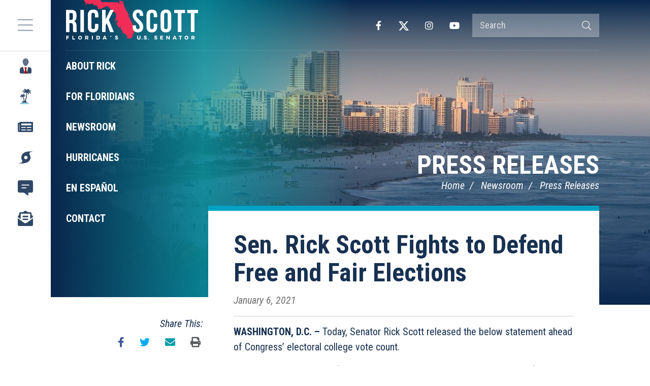

--- FILE ---
content_type: text/html; charset=UTF-8
request_url: https://www.rickscott.senate.gov/2021/1/sen-rick-scott-fights-defend-free-and-fair-elections
body_size: 5280
content:
<!DOCTYPE html>
<html class="no-js" lang="en">
<head>
    <meta http-equiv="X-UA-Compatible" content="IE=edge" />
    <link rel="icon" href="https://www.rickscott.senate.gov/themes/rickscott/assets/img/favicon.ico" type="image/x-icon" />
	<title>Sen. Rick Scott Fights to Defend Free and Fair Elections - U.S. Senator Rick Sco...</title>
<meta name="viewport" content="width=device-width, initial-scale=1">
<link rel="canonical" href="https://www.rickscott.senate.gov/2021/1/sen-rick-scott-fights-defend-free-and-fair-elections">
<meta name="node-type" content="post">
<meta name="type" content="press-releases">
<meta name="posttype" content="press-releases">
<meta name="datewritten" content="2021-01-06T00:00:00">
<meta name="labels" content="general">
<meta property="article:published_time" content="2021-01-06T00:00:00-05:00">
<meta property="article:modified_time" content="2021-01-06T12:01:42-05:00">
<meta property="article:section" content="Press Releases">
<meta property="article:author" content>
<meta property="og:type" content="article">
<meta property="og:image" content="https://www.rickscott.senate.gov/themes/rickscott/assets/img/social/default.jpg">
<meta property="og:title" content="Sen. Rick Scott Fights to Defend Free and Fair Elections">
<meta property="og:site_name" content="U.S. Senator Rick Scott">
<meta name="twitter:card" content="summary">
<meta name="twitter:title" content="Sen. Rick Scott Fights to Defend Free and Fair Elections">
<meta name="twitter:image" content="https://www.rickscott.senate.gov/themes/rickscott/assets/img/social/default.jpg">

    <link media="all" type="text/css" rel="stylesheet" href="https://fonts.googleapis.com/css2?family=Roboto+Condensed:ital,wght@0,300;0,400;0,700;1,300;1,400;1,700&amp;display=swap"><link media="all" type="text/css" rel="stylesheet" integrity="sha384-rqn26AG5Pj86AF4SO72RK5fyefcQ/x32DNQfChxWvbXIyXFePlEktwD18fEz+kQU" crossorigin="anonymous" href="https://pro.fontawesome.com/releases/v5.15.4/css/all.css"><link media="all" type="text/css" rel="stylesheet" href="https://www.rickscott.senate.gov/themes/rickscott/assets/compiled/theme.css?id=83cdd19efebe6155353f">
    <script src="https://assets.adobedtm.com/566dc2d26e4f/f8d2f26c1eac/launch-3a705652822d.min.js" async></script>
</head>


<body class="section-newsroom page-press-releases">

    <a class="anchor" name="top"></a>
    	<div id="site">
		

<div id="wrapper" class="copy-default">
    <header id="site-header" class="hidden-print">
        <a href="#skip-to-content" class="skip-to">Skip to content</a>
<div id="header">
    <input href="#" id="header-nav-checkbox" type="checkbox" aria-label="Menu" aria-controls="navigation" />
    <div id="masthead">
        <a href="https://www.rickscott.senate.gov" class="brand">
            <div class="title">U.S. Senator Rick Scott</div>
                    </a>
    </div>

            <div class="header-nav-button">
            <label href="#" for="header-nav-checkbox" aria-label="Menu" aria-controls="navigation"><i class="fal fa-bars" title="Menu"></i><span class="sr-only"> Menu</span></label>
        </div>
        <a href="#skip-navigation" class="skip-to">Skip navigation</a>
        <div class="nav-section">
            <div id="header-nav">
                <div class="header-nav">
    <div class="menu-panel menu-panel-level-0">
                    <div class="menu-item odd first nav-icon-about menu-page-about-rick  dropdown">
                <div class="menu-link menu-toggle">
                    <a href="https://www.rickscott.senate.gov/about-rick" title="About Rick"><span>About Rick</span></a>
                                            <button class="collapsed" data-toggle="collapse" data-target="#menu-0-0"><i class="fal" title="Toggle Submenu"></i><span class="sr-only"> Toggle Submenu</span></button>
                                    </div>
                                                        <div id="menu-0-0" class="collapse" aria-expanded="false">
                        <div class="menu-panel menu-panel-level-1">
                                                            <div class="menu-item menu-page-biography">
                                    <div class="menu-link">
                                        <a href="https://www.rickscott.senate.gov/biography"><span>Biography</span></a>
                                    </div>
                                </div>
                                                            <div class="menu-item menu-page-committee-assignments">
                                    <div class="menu-link">
                                        <a href="https://www.rickscott.senate.gov/committee-assignments"><span>Committee Assignments</span></a>
                                    </div>
                                </div>
                                                    </div>
                    </div>
                                                </div>
                    <div class="menu-item even menu-page-for-floridians  dropdown">
                <div class="menu-link menu-toggle">
                    <a href="https://www.rickscott.senate.gov/for-floridians" title="For Floridians"><span>For Floridians</span></a>
                                            <button class="collapsed" data-toggle="collapse" data-target="#menu-0-1"><i class="fal" title="Toggle Submenu"></i><span class="sr-only"> Toggle Submenu</span></button>
                                    </div>
                                                        <div id="menu-0-1" class="collapse" aria-expanded="false">
                        <div class="menu-panel menu-panel-level-1">
                                                            <div class="menu-item menu-page-academy-nominations">
                                    <div class="menu-link">
                                        <a href="https://www.rickscott.senate.gov/services/academy-nominations"><span>Academy Nominations</span></a>
                                    </div>
                                </div>
                                                            <div class="menu-item menu-page-flag-requests">
                                    <div class="menu-link">
                                        <a href="https://www.rickscott.senate.gov/services/flag-requests"><span>Flag Requests</span></a>
                                    </div>
                                </div>
                                                            <div class="menu-item menu-page-grant-requests">
                                    <div class="menu-link">
                                        <a href="https://www.rickscott.senate.gov/services/grant-requests"><span>Grant Requests</span></a>
                                    </div>
                                </div>
                                                            <div class="menu-item menu-page-casework">
                                    <div class="menu-link">
                                        <a href="https://www.rickscott.senate.gov/contact/casework"><span>Help with a Federal Agency</span></a>
                                    </div>
                                </div>
                                                            <div class="menu-item menu-page-internships">
                                    <div class="menu-link">
                                        <a href="https://www.rickscott.senate.gov/services/internships"><span>Internships</span></a>
                                    </div>
                                </div>
                                                            <div class="menu-item menu-page-scheduling-requests">
                                    <div class="menu-link">
                                        <a href="https://www.rickscott.senate.gov/contact/scheduling-requests"><span>Scheduling Requests</span></a>
                                    </div>
                                </div>
                                                            <div class="menu-item menu-page-student-resources">
                                    <div class="menu-link menu-toggle">
                                        <a href="https://www.rickscott.senate.gov/services/student-resources"><span>Student Resources</span></a>
                                    </div>
                                </div>
                                                            <div class="menu-item menu-page-tour-requests">
                                    <div class="menu-link">
                                        <a href="https://www.rickscott.senate.gov/services/tour-requests"><span>Tour Requests</span></a>
                                    </div>
                                </div>
                                                            <div class="menu-item menu-page-for-veterans">
                                    <div class="menu-link">
                                        <a href="https://www.rickscott.senate.gov/services/for-veterans"><span>Veterans&#039; Resources</span></a>
                                    </div>
                                </div>
                                                            <div class="menu-item menu-page-share-your-opinion">
                                    <div class="menu-link">
                                        <a href="https://www.rickscott.senate.gov/contact/share-your-opinion"><span>Share Your Opinion</span></a>
                                    </div>
                                </div>
                                                            <div class="menu-item menu-page-office-locations">
                                    <div class="menu-link">
                                        <a href="https://www.rickscott.senate.gov/contact/office-locations"><span>Office Locations</span></a>
                                    </div>
                                </div>
                                                            <div class="menu-item menu-page-greetings-commendations">
                                    <div class="menu-link">
                                        <a href="https://www.rickscott.senate.gov/services/greetings-commendations"><span>Greetings/Commendations</span></a>
                                    </div>
                                </div>
                                                            <div class="menu-item menu-page-hurricane-preparedness-resources-redirect">
                                    <div class="menu-link">
                                        <a href="https://www.rickscott.senate.gov/services/hurricane-preparedness-resources-redirect"><span>Hurricane Preparedness Resources</span></a>
                                    </div>
                                </div>
                                                            <div class="menu-item menu-page-fighting-for-floridians">
                                    <div class="menu-link menu-toggle">
                                        <a href="https://www.rickscott.senate.gov/services/fighting-for-floridians"><span>Fighting For Floridians</span></a>
                                    </div>
                                </div>
                                                            <div class="menu-item menu-page-venezuela">
                                    <div class="menu-link">
                                        <a href="https://www.rickscott.senate.gov/venezuela"><span>Fighting for Freedom and Democracy in Venezuela</span></a>
                                    </div>
                                </div>
                                                            <div class="menu-item menu-page-senate-aging-updates">
                                    <div class="menu-link">
                                        <a href="https://www.aging.senate.gov/" target="_blank"><span>Senate Aging Updates</span></a>
                                    </div>
                                </div>
                                                    </div>
                    </div>
                                                </div>
                    <div class="menu-item odd menu-page-newsroom  dropdown">
                <div class="menu-link menu-toggle">
                    <a href="https://www.rickscott.senate.gov/newsroom" title="Newsroom"><span>Newsroom</span></a>
                                            <button class="collapsed" data-toggle="collapse" data-target="#menu-0-2"><i class="fal" title="Toggle Submenu"></i><span class="sr-only"> Toggle Submenu</span></button>
                                    </div>
                                                        <div id="menu-0-2" class="collapse" aria-expanded="false">
                        <div class="menu-panel menu-panel-level-1">
                                                            <div class="menu-item menu-page-press-releases">
                                    <div class="menu-link">
                                        <a href="https://www.rickscott.senate.gov/press-releases"><span>Press Releases</span></a>
                                    </div>
                                </div>
                                                            <div class="menu-item menu-page-washington-waste-wednesday">
                                    <div class="menu-link">
                                        <a href="https://www.rickscott.senate.gov/washington-waste-wednesday"><span>Washington Waste Wednesday</span></a>
                                    </div>
                                </div>
                                                            <div class="menu-item menu-page-op-eds">
                                    <div class="menu-link">
                                        <a href="https://www.rickscott.senate.gov/op-eds"><span>Op-Eds</span></a>
                                    </div>
                                </div>
                                                            <div class="menu-item menu-page-newsletter">
                                    <div class="menu-link">
                                        <a href="https://www.rickscott.senate.gov/newsletter"><span>Newsletter</span></a>
                                    </div>
                                </div>
                                                            <div class="menu-item menu-page-economic-snapshot">
                                    <div class="menu-link">
                                        <a href="https://www.rickscott.senate.gov/economic-snapshot"><span>Economic Snapshot</span></a>
                                    </div>
                                </div>
                                                    </div>
                    </div>
                                                </div>
                    <div class="menu-item even menu-page-hurricanes  dropdown">
                <div class="menu-link menu-toggle">
                    <a href="https://www.rickscott.senate.gov/hurricanes" title="Hurricanes"><span>Hurricanes</span></a>
                                            <button class="collapsed" data-toggle="collapse" data-target="#menu-0-3"><i class="fal" title="Toggle Submenu"></i><span class="sr-only"> Toggle Submenu</span></button>
                                    </div>
                                                        <div id="menu-0-3" class="collapse" aria-expanded="false">
                        <div class="menu-panel menu-panel-level-1">
                                                            <div class="menu-item menu-page-hurricane-preparedness">
                                    <div class="menu-link">
                                        <a href="https://www.rickscott.senate.gov/hurricane-preparedness"><span>Hurricane Preparedness</span></a>
                                    </div>
                                </div>
                                                            <div class="menu-item menu-page-hurricane-season-resources">
                                    <div class="menu-link">
                                        <a href="https://www.rickscott.senate.gov/hurricane-season-resources"><span>Hurricane Season Resources</span></a>
                                    </div>
                                </div>
                                                    </div>
                    </div>
                                                </div>
                    <div class="menu-item odd menu-page-en-espanol  dropdown">
                <div class="menu-link menu-toggle">
                    <a href="https://www.rickscott.senate.gov/en-espanol" title="En Español"><span>En Español</span></a>
                                            <button class="collapsed" data-toggle="collapse" data-target="#menu-0-4"><i class="fal" title="Toggle Submenu"></i><span class="sr-only"> Toggle Submenu</span></button>
                                    </div>
                                                        <div id="menu-0-4" class="collapse" aria-expanded="false">
                        <div class="menu-panel menu-panel-level-1">
                                                            <div class="menu-item menu-page-acerca-de-rick">
                                    <div class="menu-link">
                                        <a href="https://www.rickscott.senate.gov/acerca-de-rick"><span>Acerca de Rick</span></a>
                                    </div>
                                </div>
                                                            <div class="menu-item menu-page-contacte-a-rick">
                                    <div class="menu-link">
                                        <a href="https://www.rickscott.senate.gov/contacte-a-rick"><span>Contacte a Rick</span></a>
                                    </div>
                                </div>
                                                            <div class="menu-item menu-page-preparacion-para-huracanes">
                                    <div class="menu-link">
                                        <a href="https://www.rickscott.senate.gov/preparacion-para-huracanes"><span>Preparacion Para Huracanes</span></a>
                                    </div>
                                </div>
                                                            <div class="menu-item menu-page-english">
                                    <div class="menu-link">
                                        <a href="https://www.rickscott.senate.gov/english"><span>English</span></a>
                                    </div>
                                </div>
                                                    </div>
                    </div>
                                                </div>
                    <div class="menu-item even last menu-page-contact  dropdown">
                <div class="menu-link menu-toggle">
                    <a href="https://www.rickscott.senate.gov/contact/contact" title="Contact"><span>Contact</span></a>
                                            <button class="collapsed" data-toggle="collapse" data-target="#menu-0-5"><i class="fal" title="Toggle Submenu"></i><span class="sr-only"> Toggle Submenu</span></button>
                                    </div>
                                                        <div id="menu-0-5" class="collapse" aria-expanded="false">
                        <div class="menu-panel menu-panel-level-1">
                                                            <div class="menu-item menu-page-subscribe">
                                    <div class="menu-link">
                                        <a href="https://www.rickscott.senate.gov/contact/subscribe"><span>Newsletter Signup</span></a>
                                    </div>
                                </div>
                                                    </div>
                    </div>
                                                </div>
            </div>
</div>
            </div>
            <div id="header-right">
                <div id="header-sitesearch">
                    <form action="https://www.rickscott.senate.gov/search">
                        <label for="header-search-input" class="sr-only">Search Terms</label>
                        <input type="search" name="q" id="header-search-input" placeholder="Search" />
                        <button type="submit"><i class="fal fa-search"></i><span class="sr-only"> Search</span></button>
                    </form>
                </div>
                <div id="header-social">
                    <div class="social-links">
        <div class="social-link facebook"><a href="https://www.facebook.com/RickScottSenOffice/" target="_blank"><i class="fab fa-facebook-f" title="Facebook"></i><span class="sr-only"> Facebook</span></a></div>    <div class="social-link twitter"><a href="https://twitter.com/SenRickScott" target="_blank"><i class="fa-brands fa-x-twitter" title="X"></i><span class="sr-only"> X</span></a></div>    <div class="social-link instagram"><a href="https://www.instagram.com/flsenrickscott/" target="_blank"><i class="fab fa-instagram" title="Instagram"></i><span class="sr-only"> Instagram</span></a></div>    <div class="social-link youtube"><a href="https://www.youtube.com/channel/UC-Y9pFmW4PYGZHkC8lcqSkQ" target="_blank"><i class="fab fa-youtube" title="YouTube"></i><span class="sr-only"> YouTube</span></a></div>    
</div>
                </div>
            </div>
        </div>
        <a class="anchor" name="skip-navigation"></a>
</div>

<a class="anchor" name="skip-to-content"></a>
    </header>
    <main id="site-body" role="main">
        <div class="lay-body with-sidebar">
            <div id="page-header">
                            <h1 id="page-title"><a href="https://www.rickscott.senate.gov/press-releases">Press Releases</a></h1>
                                        <ul class="breadcrumb hidden-print">
                                                                        <li class="breadcrumb-item">
                                <a href="https://www.rickscott.senate.gov/home">Home</a>
                            </li>
                                                    <li class="breadcrumb-item">
                                <a href="https://www.rickscott.senate.gov/newsroom">Newsroom</a>
                            </li>
                                                    <li class="breadcrumb-item active">
                                <a href="https://www.rickscott.senate.gov/press-releases">Press Releases</a>
                            </li>
                                                            </ul>
                        
        </div>
    
    <div id="page-body">
        <div id="page-body-inner">
            <!-- content -->
            <section id="content">
                <div id="content-inner">
                                        <div id="content-body">
                        <article class="post element" data-id="73662C5B-C523-4807-9A94-0B3AE617FAF5">
    <header class="clearfix">
        <h1 class="element-title"><a href="https://www.rickscott.senate.gov/2021/1/sen-rick-scott-fights-defend-free-and-fair-elections">Sen. Rick Scott Fights to Defend Free and Fair Elections</a></h1>
                <h3 class="element-date">January 6, 2021</h3>
    </header>
    <main>
                    <div class="element-content"><p><span><span><b><span><span>WASHINGTON, D.C. – </span></span></b><span><span>Today, Senator Rick Scott released the below statement ahead of Congress’ electoral college vote count. </span></span></span></span></p>

<p></p>

<p><span><span><b><span><span>Senator Rick Scott</span></span></b><span><span> said, “I’ve thought long and hard about the question before the U.S. Congress today. I’ve heard from constituents across Florida and across the country and I’ve listened to their concerns about the way this election was carried out. I share many of their concerns. </span></span></span></span></p>

<p></p>

<p><span><span><span><span>“During today’s proceedings, I will listen to any and all objections that are raised. I will pay careful attention to the evidence and arguments presented by both sides.</span></span></span></span></p>

<p></p>

<p><span><span><span><span>“The situation in Pennsylvania is of particular concern to me, and I will likely vote to sustain the objection to their slate of electors. The actions of the Governor’s Administration and the courts in Pennsylvania pose a serious threat to the integrity of future elections. The Democrat Governor of Pennsylvania, along with state courts, made a decision to allow votes to be counted that came in after election day, even if they did not have a postmark, in defiance of state law. This is absurd, and cannot be tolerated. It also appears that Pennsylvania enacted policies in direct conflict with its own state constitution, which is also unacceptable. We simply cannot tolerate partisan political attempts to change the rules and tip the scales in our elections. In October, Supreme Court Justices Alito, Gorsuch and Thomas warned that the reckless actions of Pennsylvania’s Governor and Secretary of State might result in ‘serious post-election problems’ and they were right. Both of these matters are still pending at the United States Supreme Court and it would be prudent for Congress to object to Pennsylvania’s electors until these important constitutional questions are resolved.</span></span></span></span></p>

<p></p>

<p><span><span><span><span>“Democrats who are arguing that Republicans fighting to protect the integrity of every vote are a threat to democracy are the same people who tried to overturn the election of Donald Trump every day since he was sworn into office after winning legitimately in 2016. Democrat efforts to impeach President Trump – aided by their allies in the media – were a political coup attempt, an illegitimate effort to remove a president from office because Democrats didn’t like the result of the election. </span></span></span></span></p>

<p></p>

<p><span><span><span><span>“In September, I introduced the <i>VOTER Act</i>, which would address systemic problems in voting systems across the country and rebuild trust in our electoral process. It would mandate Voter ID in every state, institute measures to ensure timely results and create uniform national standards for voting by mail. I believe it is a strong path forward to prevent a repeat of the 2020 election and I will be reintroducing this bill at the earliest opportunity.”</span></span></span></span></p>



<p style="text-align:center">###</p>
</div>
                        <div class="element-nodecontents">
            
        </div>

        
            </main>
    <footer>
                    <div class="element-link"><a href="https://www.rickscott.senate.gov/2021/1/sen-rick-scott-fights-defend-free-and-fair-elections">https://www.rickscott.senate.gov/2021/1/sen-rick-scott-fights-defend-free-and-fair-elections</a></div>
            </footer>
</article>

                    </div>
                </div>
            </section>
                            <aside id="sidebar" class="hidden-print no-related">
                    <div id="sidebar-inner">
                        

                        
                                                    <div id="sidebar-body">
                                <div class="section content">
                                    <section class="share-this">
    <header>
        <h3>Share This:</h3>
    </header>
    <div class="share-this-body">
        <div class="ssk-group ssk-sm" data-url="https://www.rickscott.senate.gov/2021/1/sen-rick-scott-fights-defend-free-and-fair-elections">
            <a href="" class="ssk ssk-icon facebook"><i class="fab fa-facebook-f" title="Facebook"></i></a>
            <a href="" class="ssk ssk-icon twitter"><i class="fab fa-twitter" title="Twitter"></i></a>
            <a href="" class="ssk ssk-icon email"><i class="fas fa-envelope" title="E-mail"></i></a>
            <a href="" class="ssk ssk-icon print" onclick="window.print();"><i class="fas fa-print" title="Print"></i></a>
        </div>
    </div>
</section>
                                </div>
                            </div>
                                            </div>
                </aside>
                    </div>
    </div>
</div>
    </main>
</div>
<footer id="site-footer" class="hidden-print">
    <div id="footer-inner">
    <div class="footer-links">
        <a href="https://www.rickscott.senate.gov/contact">Contact</a>
        
    </div>
    <div class="footer-social">
        <div class="social-links">
        <div class="social-link facebook"><a href="https://www.facebook.com/RickScottSenOffice/" target="_blank"><i class="fab fa-facebook-f" title="Facebook"></i><span class="sr-only"> Facebook</span></a></div>    <div class="social-link twitter"><a href="https://twitter.com/SenRickScott" target="_blank"><i class="fa-brands fa-x-twitter" title="X"></i><span class="sr-only"> X</span></a></div>    <div class="social-link instagram"><a href="https://www.instagram.com/flsenrickscott/" target="_blank"><i class="fab fa-instagram" title="Instagram"></i><span class="sr-only"> Instagram</span></a></div>    <div class="social-link youtube"><a href="https://www.youtube.com/channel/UC-Y9pFmW4PYGZHkC8lcqSkQ" target="_blank"><i class="fab fa-youtube" title="YouTube"></i><span class="sr-only"> YouTube</span></a></div>    
</div>
    </div>
</div>
</footer>

	</div>

	<script src="https://cdnjs.cloudflare.com/ajax/libs/modernizr/2.8.3/modernizr.min.js"></script><script src="https://cdnjs.cloudflare.com/ajax/libs/jquery/1.12.4/jquery.min.js"></script><script src="https://www.rickscott.senate.gov/themes/rickscott/assets/compiled/theme.js?id=f626906b5bbacc84c516"></script>
    
    <!-- START OF SmartSource Data Collector TAG -->
<script src="/wt_sdc/rickscott_webtrends.load.js" type="text/javascript"></script>

<noscript>
<div><img alt="DCSIMG" id="DCSIMG" width="1" height="1" src="//statse.webtrendslive.com/dcs22226qjj7mr0zfbejz5ebb_4y3f/njs.gif?dcsuri=/nojavascript&amp;WT.js=No&amp;WT.tv=10.4.0&amp;dcssip=www.senate.gov"/></div>
</noscript>
<!-- END OF SmartSource Data Collector TAG -->
</body>
</html>


--- FILE ---
content_type: image/svg+xml
request_url: https://www.rickscott.senate.gov/themes/rickscott/assets/img/icons/menu-icon-hurricanes.svg
body_size: 1101
content:
<svg xmlns="http://www.w3.org/2000/svg" width="33.711" height="34.164" viewBox="0 0 33.711 34.164">
  <g id="menu-icon-hurricanes" transform="translate(765.453 -241.406) rotate(8)" opacity="0.85">
    <path id="Path_3847" data-name="Path 3847" d="M-692.456,345h2.009a2.077,2.077,0,0,1-.322.124c-.587.123-1.182.216-1.764.359a10.016,10.016,0,0,0-3.693,1.59,3.3,3.3,0,0,0-1.537,2.874,5.358,5.358,0,0,0,1.412,3.252,10.5,10.5,0,0,1,2.6,6.73,12.051,12.051,0,0,1-1.318,5.443,12.8,12.8,0,0,1-4.835,5.307,25.89,25.89,0,0,1-8.059,3.286,47.056,47.056,0,0,1-8.64,1.245c-.559.031-1.118.07-1.677.105h-1.95c.161-.041.322-.086.485-.121,1.277-.282,2.569-.51,3.828-.857a9.39,9.39,0,0,0,3.721-1.871,3.293,3.293,0,0,0,1.31-2.575,4.678,4.678,0,0,0-1.209-3.013,10.791,10.791,0,0,1-2.044-3.6,11.272,11.272,0,0,1-.216-5.726,12.273,12.273,0,0,1,4.814-7.716,21.208,21.208,0,0,1,7.23-3.4A38.742,38.742,0,0,1-694.1,345.1C-693.554,345.072-693.005,345.035-692.456,345Zm-11.877,11.373a3.789,3.789,0,0,0-3.776,3.791,3.8,3.8,0,0,0,3.775,3.767,3.8,3.8,0,0,0,3.776-3.8A3.789,3.789,0,0,0-704.332,356.373Z" fill="#09274c"/>
  </g>
</svg>


--- FILE ---
content_type: image/svg+xml
request_url: https://www.rickscott.senate.gov/themes/rickscott/assets/img/icons/menu-icon-en-espanol.svg
body_size: 669
content:
<svg xmlns="http://www.w3.org/2000/svg" width="25" height="25.001" viewBox="0 0 25 25.001">
  <path id="menu-icon-en-espanol" d="M9.375,2.875H-9.375A3.128,3.128,0,0,1-12.5-.25V-14.313a3.128,3.128,0,0,1,3.125-3.125h4.687v-4.1a.587.587,0,0,1,.933-.474l6.1,4.575H9.375A3.128,3.128,0,0,1,12.5-14.313V-.25A3.128,3.128,0,0,1,9.375,2.875ZM6.25-9.9a.392.392,0,0,0-.391-.391H-1.172a.392.392,0,0,0-.391.391v.781a.392.392,0,0,0,.391.391H5.859A.392.392,0,0,0,6.25-9.12Zm0,4.573a.392.392,0,0,0-.391-.391H-5.859a.392.392,0,0,0-.391.391v.781a.392.392,0,0,0,.391.391H5.859a.392.392,0,0,0,.391-.391Z" transform="translate(12.5 2.875) rotate(180)" fill="#09274c" opacity="0.85"/>
</svg>


--- FILE ---
content_type: image/svg+xml
request_url: https://www.rickscott.senate.gov/themes/rickscott/assets/img/icons/menu-icon-contact.svg
body_size: 981
content:
<svg xmlns="http://www.w3.org/2000/svg" width="26" height="26" viewBox="0 0 26 26">
  <path id="menu-icon-contact" d="M-4.063-11.781H4.062a.812.812,0,0,0,.812-.812v-.812a.812.812,0,0,0-.812-.812H-4.063a.812.812,0,0,0-.812.812v.812A.812.812,0,0,0-4.063-11.781Zm-.812,4.062a.812.812,0,0,0,.812.812H4.062a.812.812,0,0,0,.812-.812v-.812a.812.812,0,0,0-.812-.812H-4.063a.812.812,0,0,0-.812.812ZM0-1.568a4.057,4.057,0,0,1-2.38-.771L-13-10.011V.812A2.437,2.437,0,0,0-10.563,3.25H10.562A2.437,2.437,0,0,0,13,.812V-10.011L2.38-2.339A4.061,4.061,0,0,1,0-1.568ZM12.066-14.475c-.449-.352-.875-.684-1.5-1.158v-2.241a2.437,2.437,0,0,0-2.437-2.437H4.187l-.459-.333c-.854-.623-2.55-2.122-3.728-2.1-1.178-.018-2.874,1.481-3.728,2.1l-.459.333H-8.125a2.437,2.437,0,0,0-2.437,2.437v2.241c-.628.474-1.054.806-1.5,1.158A2.754,2.754,0,0,0-13-12.557v.541l4.875,3.522v-9.38H8.125v9.38L13-12.016v-.541A2.437,2.437,0,0,0,12.066-14.475Z" transform="translate(13 22.75)" fill="#09274c" opacity="0.85"/>
</svg>


--- FILE ---
content_type: image/svg+xml
request_url: https://www.rickscott.senate.gov/themes/rickscott/assets/img/icons/menu-icon-for-floridians.svg
body_size: 3208
content:
<svg xmlns="http://www.w3.org/2000/svg" width="26.582" height="34.67" viewBox="0 0 26.582 34.67">
  <g id="menu-icon-for-floridians" transform="translate(519.623 -345)" opacity="0.85">
    <path id="Path_3845" data-name="Path 3845" d="M-507.87,345a6.978,6.978,0,0,1,2.829,1.953c.278.262.525.557.811.864a5.933,5.933,0,0,1,6.764-2.414l-3.179,2.3,0,.1c3.491-.764,5.818.844,7.61,3.718a9.962,9.962,0,0,0-5.618-1.2c.089.046.182.087.267.14a21.79,21.79,0,0,1,1.943,1.211,4.357,4.357,0,0,1,1.667,3.809c-.009.3-.044.6-.072.954-1.45-2.167-3.6-3.313-5.772-4.458a8.085,8.085,0,0,1,1.847,6.776,16.33,16.33,0,0,0-3.756-5.205,2.164,2.164,0,0,0-.359,1.1,46.663,46.663,0,0,1-2.98,17.088.637.637,0,0,0,.052.487.717.717,0,0,1,.036.842,5.66,5.66,0,0,0-.325.754,3.261,3.261,0,0,1,1.81-.532l-.992,1.1a3.992,3.992,0,0,1,1.929-.256l-.29.6,2.452,2.011-.06.1c-.368-.155-.743-.295-1.1-.467a2.9,2.9,0,0,0-2.664.009c-.2.1-.42.166-.617.272a1.081,1.081,0,0,1-1.123,0,3.707,3.707,0,0,0-3.967-.006,1.074,1.074,0,0,1-1.152-.007,3.635,3.635,0,0,0-3.9,0,3.211,3.211,0,0,1-.547.2l-.052-.084c.465-.5.915-1.018,1.4-1.5.2-.194.325-.346.168-.616a1.026,1.026,0,0,1-.054-.281h1.768l-.587-1.624a3.06,3.06,0,0,1,1.947,1.147c.138-.382.244-.726.387-1.053a3.456,3.456,0,0,1,.317-.431.606.606,0,0,0,.114-.293,20.58,20.58,0,0,0-1.376-8.112,4.7,4.7,0,0,0-.931-1.1,8.478,8.478,0,0,0-3.4,3.934,8.209,8.209,0,0,1,1.555-5.175,9.438,9.438,0,0,0-4.548,2.233v-.2c.067-.224.129-.449.2-.672a4.467,4.467,0,0,1,3.627-3.363c.049-.008.095-.03.244-.078-.381-.355-.7-.677-1.042-.96s-.739-.539-1.165-.846c1.792-.7,3.1.348,4.484,1.187a4.032,4.032,0,0,1,1.748-1.631,3,3,0,0,1,2.367-.073,3.051,3.051,0,0,0-1.371,1.5,4.287,4.287,0,0,1,4.7.909,8.724,8.724,0,0,0-4.036,1.024,4.646,4.646,0,0,1,2.8,2.373l-4-1.026a4.443,4.443,0,0,0,.088,1.359,22.112,22.112,0,0,1,1.671,9.111,2.687,2.687,0,0,0,.03.291c.113-.129.187-.211.259-.3a2.433,2.433,0,0,1,.242-.281.584.584,0,0,1,.306-.175c.258,0,.366-.136.46-.354a43.4,43.4,0,0,0,3.522-16.456,3.552,3.552,0,0,0-.566-2.068.391.391,0,0,0-.306-.162,7.585,7.585,0,0,0-1.086.233,19.314,19.314,0,0,0-5.067,2.566l-.4.267a6.608,6.608,0,0,1,4.186-5.026,14.938,14.938,0,0,0-6.77.64,4.822,4.822,0,0,1,3.121-2.875,12.551,12.551,0,0,1,3.916-.345c.114,0,.228,0,.439,0a7.683,7.683,0,0,0-4.021-2.169,7.371,7.371,0,0,1,.865-.512c.67-.28,1.355-.522,2.034-.78Z" fill="#09274c"/>
    <path id="Path_3846" data-name="Path 3846" d="M-505.989,824.811l-2.342-.854v-1.484c.327.08.633.13.92.231.391.138.773.306,1.151.478a.991.991,0,0,0,.874,0c.378-.172.764-.326,1.149-.483a2.4,2.4,0,0,1,1.872,0c.364.148.732.289,1.087.458a1.1,1.1,0,0,0,1,0c.355-.167.724-.306,1.089-.452a2.462,2.462,0,0,1,1.906,0c.4.16.794.314,1.184.488a.965.965,0,0,0,.842-.006c.337-.154.683-.289,1.023-.436a2.575,2.575,0,0,1,2.127-.006c.31.133.629.246.93.4a1.131,1.131,0,0,0,1.06.007c.436-.2.892-.369,1.346-.531a4.47,4.47,0,0,1,.62-.126v1.469l-2.3.853h-.338c-.605-.226-1.215-.441-1.814-.682a1.389,1.389,0,0,0-1.1,0c-.6.244-1.207.459-1.811.687h-.338c-.616-.23-1.235-.45-1.846-.693a1.333,1.333,0,0,0-1.041-.007c-.61.244-1.227.468-1.842.7h-.405c-.613-.237-1.228-.467-1.838-.712a1.288,1.288,0,0,0-1.009.024c-.6.24-1.209.46-1.814.688Z" transform="translate(-10.527 -445.141)" fill="#01a1c5"/>
  </g>
</svg>


--- FILE ---
content_type: image/svg+xml
request_url: https://www.rickscott.senate.gov/themes/rickscott/assets/img/icons/menu-icon-newsroom.svg
body_size: 1155
content:
<svg xmlns="http://www.w3.org/2000/svg" width="29.25" height="19.5" viewBox="0 0 29.25 19.5">
  <path id="menu-icon-newsroom" d="M13.406-19.5H-10.156a1.219,1.219,0,0,0-1.219,1.219v.406h-2.031a1.219,1.219,0,0,0-1.219,1.219V-2.844A2.844,2.844,0,0,0-11.781,0H12.187a2.437,2.437,0,0,0,2.437-2.437V-18.281A1.219,1.219,0,0,0,13.406-19.5ZM-11.781-2.437a.406.406,0,0,1-.406-.406V-15.437h.812V-2.844A.406.406,0,0,1-11.781-2.437ZM.2-3.25H-7.516a.609.609,0,0,1-.609-.609v-.406a.609.609,0,0,1,.609-.609H.2a.609.609,0,0,1,.609.609v.406A.609.609,0,0,1,.2-3.25Zm10.562,0H3.047a.609.609,0,0,1-.609-.609v-.406a.609.609,0,0,1,.609-.609h7.719a.609.609,0,0,1,.609.609v.406A.609.609,0,0,1,10.766-3.25ZM.2-8.125H-7.516a.609.609,0,0,1-.609-.609v-.406a.609.609,0,0,1,.609-.609H.2a.609.609,0,0,1,.609.609v.406A.609.609,0,0,1,.2-8.125Zm10.562,0H3.047a.609.609,0,0,1-.609-.609v-.406a.609.609,0,0,1,.609-.609h7.719a.609.609,0,0,1,.609.609v.406A.609.609,0,0,1,10.766-8.125Zm0-4.875H-7.516a.609.609,0,0,1-.609-.609v-2.031a.609.609,0,0,1,.609-.609H10.766a.609.609,0,0,1,.609.609v2.031A.609.609,0,0,1,10.766-13Z" transform="translate(14.625 19.5)" fill="#09274c" opacity="0.85"/>
</svg>


--- FILE ---
content_type: image/svg+xml
request_url: https://www.rickscott.senate.gov/themes/rickscott/assets/img/logo-white.svg
body_size: 15990
content:
<svg xmlns="http://www.w3.org/2000/svg" width="268.584" height="81.022" viewBox="0 0 268.584 81.022">
  <g id="logo-white" transform="translate(-1468.457 -225.053)">
    <path id="Path_4010" data-name="Path 4010" d="M1712.957,288.082c-.018,1.281-.089,2.564-.038,3.842.042,1.068.086,1.123-.67,1.91a1.6,1.6,0,0,1-.712,1.427,2.29,2.29,0,0,0-.712,1.309c-.179.975-.792,1.934-.227,2.979a1.149,1.149,0,0,1,.086.655,4.468,4.468,0,0,1-2.108,2.112,2.2,2.2,0,0,1-.684-.12l-2.509,1.681a4.542,4.542,0,0,0-.991-.371c-.354-.04-.879-.089-1.057.109-.687.768-1.547.644-2.4.649-.193,0-.386,0-.544,0-1.329-.978-1.531-1.661-.628-2.536l2.38,1.381c.1-.1.42-.291.459-.525.031-.189-.232-.523-.448-.636a7.81,7.81,0,0,0-1.682-.683,1.826,1.826,0,0,1-1.345-1.225,15.8,15.8,0,0,0-1.06-1.9c-.063-.111-.149-.208-.218-.315q-.584-.9-1.166-1.8l-.193.091c.015-.279.029-.559.049-.922-1.152-.921-2.7-1.017-4.031-1.688l-.771.265a1.589,1.589,0,0,1-.125-.212c-.071-.169-.079-.427-.2-.5-.98-.6-1.245-1.681-1.79-2.571a1.213,1.213,0,0,1-.159-.453c-.134-.942-.254-1.885-.391-2.927l-2.015-.723c.365-1.054,1.626-1.575,1.667-2.92-1.031.615-1.108,2.07-2.438,2.2-.208-1.257-.8-2.371-.219-3.637.144-.313-.231-.865-.367-1.306l-.36-.239,1.4-.681-.226-.222c-2,.383-2.152.533-2.158,2.085a.716.716,0,0,1-1.095.135,5.486,5.486,0,0,1-1.363-1.182c-.649-.912-1.17-1.915-1.753-2.875a5.885,5.885,0,0,0-.746-1.119,2.215,2.215,0,0,1-.631-1.443,2.558,2.558,0,0,0-.705-1.178,3.774,3.774,0,0,0-.813-.572c.013-.133-.006-.225.029-.253a6,6,0,0,0,1.6-2.219,12.947,12.947,0,0,1,1.444-1.918c.649-.893.519-1.6-.473-2.353a2.03,2.03,0,0,0-.484,1.319l-.215.052a5.761,5.761,0,0,0-.811-1.4,2.392,2.392,0,0,0-1.57-.971v1.446l1.193.685-.536,2.312-2.5-1.93-.267.106a4.836,4.836,0,0,1,.147-.941,7.686,7.686,0,0,1,.5-.929,2.552,2.552,0,0,0-.154-2.568,26.508,26.508,0,0,0,1.447-3.9c.2-.968.715-1.927.258-3.069a6.913,6.913,0,0,1,0-2.534l.294-.114c-.326-.368-.666-.724-.974-1.107a9.049,9.049,0,0,1-.815-1.135c-.364-.634-.644-1.318-1.032-1.935a1.566,1.566,0,0,0-1.405-.36,1.845,1.845,0,0,1-2.374-1.025l1.448-3.306-5.716-.2v-1.526c-.473-.282-.982-.6-1.5-.895a2.266,2.266,0,0,1-1.07-1.266,3.753,3.753,0,0,0-2.636-2.291,4.629,4.629,0,0,1-1.048-.427c-.558-.316-1.084-.688-1.632-1.023-.163-.1-.369-.244-.528-.216-1.271.228-2.66-.051-3.787.793a4.7,4.7,0,0,0-.728.923l.911.651-.255.587c-.161.008-.239.038-.286.012a2.822,2.822,0,0,0-2.714.2,19.346,19.346,0,0,0-1.758,1.006c-.581.339-1.161.681-1.785,1.047l-.753-.5a5.087,5.087,0,0,0-.563.446,1.5,1.5,0,0,1-1.555.507,3.181,3.181,0,0,0-1.134.125c-.531.081-1.06.175-1.576.261-.163-.728-.254-1.359-.451-1.955a2.455,2.455,0,0,0-1.74-1.663c-1.2-.34-1.718-1.41-2.541-2.153l.15-.249,1.753.743c-.068-.953-.713-.91-1.178-1.058s-1.033-.1-1.341-.753l.935-1.086-.077-.191c-.9.62-1.856-.55-2.848.258l1.375.865-.088.278c-.275,0-.6.1-.817-.015a25.728,25.728,0,0,0-7.357-2.545.739.739,0,0,1-.266-.11c-.044-.03-.054-.109-.117-.25l2.6-.233,1.156.573a.759.759,0,0,0-.223-1.164,2.329,2.329,0,0,0-2.262-.451c-.648.268-1.2.406-1.768-.122-.051-.048-.187-.006-.356-.006-.41.723-1.147.814-1.933.924-1.843.257-3.672.611-5.51.907a2.78,2.78,0,0,1-1.265-.079,8.277,8.277,0,0,1,3.247-1l.053-.238-1.187-.686c-.015-.283-.031-.592-.047-.9l-.192-.093-.838,1.438-.941-1.477-.291.07a3.051,3.051,0,0,0,.012.8.959.959,0,0,1-.412,1.239,3.719,3.719,0,0,0-.963.939c-.592.826-1.461.914-2.571,1.094a11.187,11.187,0,0,1,1.629-2.188c-.042-.083-.062-.194-.129-.245-1.095-.836-1.058-.821-.608-2.088a1.346,1.346,0,0,0-.18-1.125,14.1,14.1,0,0,0-1.415-1.137c-.423-.382-.783-.834-1.313-1.41l.607-2c.423,0,.772,0,1.12,0l30.943.1a1.634,1.634,0,0,1,1.746,1.216,18.12,18.12,0,0,1,.538,1.75,1.05,1.05,0,0,0,1.005.879c.673.058,1.344.158,2.018.174q6.088.149,12.177.266,8.551.162,17.1.3c1.792.029,2.468.656,2.571,2.437a2.425,2.425,0,0,0,.167.451l1.494-.143c.126-1.349.617-2.529.131-3.806a1.808,1.808,0,0,1,.337-1.9,1.463,1.463,0,0,1,1.879-.5c1.1.345,2.2.7,3.318.994.673.174,1.376.23,2.165.354v2.513l.158-.055c.346,1.077.686,2.156,1.039,3.231.48,1.46.949,2.925,1.462,4.375a52.4,52.4,0,0,0,5.718,12.082c1.331,1.967,2.836,3.818,4.255,5.727a13.064,13.064,0,0,1,.8,1.2c.544.932.518,1.127-.17,1.977-.1.122-.2.243-.292.356.67,2.051.542,4.337,2.177,6.01l-.462.689c2.508,3.508,3.823,7.728,6.421,11.231l-1.487.139a28.59,28.59,0,0,0,.327,6.282A12.366,12.366,0,0,0,1712.957,288.082Zm-12.3-34.014c-.177,1.18,2.265,7.281,3.127,8.071.031-.094.1-.191.081-.26a10.024,10.024,0,0,1-.1-4.29c.162-1.177-.123-1.407-1.326-1.358-.888.036-1.268-.425-1.083-1.312.026-.124.039-.25.074-.479Z" transform="translate(-106.483)" fill="#f02d56"/>
    <path id="Path_4011" data-name="Path 4011" d="M1468.458,304.386c4.289,0,8.507-.052,12.723.027a9.3,9.3,0,0,1,4.593,1.345,7.545,7.545,0,0,1,3.643,5.335,29.718,29.718,0,0,1,0,10.755,7.373,7.373,0,0,1-3.6,5.25,2.154,2.154,0,0,0-.3.232,1.945,1.945,0,0,1-.223.282c.2.1.394.2.589.3a7,7,0,0,1,3.517,4.952,20.528,20.528,0,0,1,.439,3.825c.071,2.058.017,4.12.027,6.181a18.336,18.336,0,0,0,.812,6.846h-7.317a3.911,3.911,0,0,1-.428-1.417,35.049,35.049,0,0,1-.318-4.309c-.058-2.413.025-4.83-.038-7.243a12,12,0,0,0-.446-3.031,3.147,3.147,0,0,0-2.786-2.348,33.686,33.686,0,0,0-3.882-.043c0,6.215.012,18.343.012,18.343s-4.776.008-7.022.008Zm6.974,6.479c-.024.363-.02,13.9-.02,13.9s2.818,0,3.865-.15a3.27,3.27,0,0,0,3.165-3.214,66.6,66.6,0,0,0-.009-7.615,2.835,2.835,0,0,0-2.635-2.885A40.4,40.4,0,0,0,1475.432,310.865Z" transform="translate(0 -59.022)" fill="#fff"/>
    <path id="Path_4012" data-name="Path 4012" d="M2241.844,324.7c0,3.928.02,7.856-.009,11.784a14.958,14.958,0,0,1-.971,5.481,9.282,9.282,0,0,1-6.478,5.576,14.671,14.671,0,0,1-5.35.376,9.638,9.638,0,0,1-8.647-7.635,21.451,21.451,0,0,1-.419-4.019c-.039-7.759-.011-15.519-.024-23.278a14.478,14.478,0,0,1,1.163-6.114,9.221,9.221,0,0,1,5.55-4.906,12.913,12.913,0,0,1,7.138-.472,9.749,9.749,0,0,1,7.3,6.578,21.007,21.007,0,0,1,.716,4.941c.1,3.893.033,7.791.033,11.686Zm-14.646-.02q0,5.986,0,11.973a10.881,10.881,0,0,0,.11,1.827,3.251,3.251,0,0,0,1.725,2.536,3.663,3.663,0,0,0,5.406-2.5,6.054,6.054,0,0,0,.151-1.434q.013-12.456-.008-24.912a7.179,7.179,0,0,0-.3-1.894,3.05,3.05,0,0,0-3.041-2.352c-1.938-.088-3.1.5-3.644,2.039a7.709,7.709,0,0,0-.388,2.45C2227.178,316.5,2227.2,320.592,2227.2,324.679Z" transform="translate(-559.212 -56.672)" fill="#fff"/>
    <path id="Path_4013" data-name="Path 4013" d="M1771.52,303.73s5.361,0,7.335.073c-.515,1.175-10.128,20.264-10.128,20.264l10.128,25.174h-7.542l-6.912-18.036-2.3,4.3.043,13.664h-7.28l.1-45.257,7.185-.025-.052,19.315Z" transform="translate(-213.125 -58.547)" fill="#fff"/>
    <path id="Path_4014" data-name="Path 4014" d="M2123.284,331.085h6.736a4.424,4.424,0,0,1,.119.7c0,2.06.025,4.121-.031,6.18a13.418,13.418,0,0,1-1.1,5.058,9.1,9.1,0,0,1-6.049,5.121,12.2,12.2,0,0,1-5.914.323c-3.738-.694-6.755-2.462-7.969-7.211a14.277,14.277,0,0,1-.493-3.422q-.061-12.555-.01-25.109a12.435,12.435,0,0,1,1.3-5.676c.938-1.839,2.912-5,9.646-5s9.6,3.8,10.308,8.083a53.378,53.378,0,0,1,.3,7.318c0,.087-.066.176-.133.343h-6.641c-.027-.294-.069-.54-.07-.785-.006-1.352,0-2.7-.006-4.056a8.767,8.767,0,0,0-.076-1.154,3.648,3.648,0,0,0-5.382-2.92,3.436,3.436,0,0,0-1.89,2.844,8.654,8.654,0,0,0-.073,1.445c0,8.08-.013,16.16.013,24.24a9.161,9.161,0,0,0,.365,2.46,2.749,2.749,0,0,0,2.106,1.926c2.765.726,4.775-.677,4.909-3.553.094-2.024.03-4.055.036-6.083C2123.285,331.837,2123.284,331.524,2123.284,331.085Z" transform="translate(-476.32 -57.293)" fill="#fff"/>
    <path id="Path_4015" data-name="Path 4015" d="M1663.14,317.349h-6.848s.013-4-.042-5.579a3.361,3.361,0,0,0-2.178-3.436c-2.005-.691-4.72-.206-5.112,2.887a12.3,12.3,0,0,0-.1,1.539q-.01,12.076.011,24.151a9.58,9.58,0,0,0,.357,2.464,2.773,2.773,0,0,0,2.175,1.979c2.753.7,4.784-.786,4.856-3.629.052-2.027.043-7.082.043-7.082h6.847s0,4.542-.016,6.442a13.562,13.562,0,0,1-1.386,6.063,9.079,9.079,0,0,1-5.741,4.535,13.5,13.5,0,0,1-5.826.368,9.353,9.353,0,0,1-8.192-7.747,19.671,19.671,0,0,1-.376-3.64c-.032-7.921-.023-15.843-.012-23.764a13.914,13.914,0,0,1,1.27-6.189c1.1-2.263,3.441-5.273,9.816-5.273s8.507,2.962,9.655,6.412a16.029,16.029,0,0,1,.8,5.32C1663.125,314.516,1663.14,317.349,1663.14,317.349Z" transform="translate(-128.834 -56.841)" fill="#fff"/>
    <path id="Path_4016" data-name="Path 4016" d="M2000.638,344.943a12.368,12.368,0,0,1-2.136-4.7,28.619,28.619,0,0,1-.327-6.282c0-.079,0-.139,0-.139l6.825.056,0,.4-.009.551q0,1.276,0,2.552l.251,1.783a3.857,3.857,0,0,0,5.374,1.938,3.256,3.256,0,0,0,1.691-2.555,8.263,8.263,0,0,0-1.782-6.888,64.681,64.681,0,0,0-4.844-4.97,25.888,25.888,0,0,1-5.337-6.19,15.23,15.23,0,0,1-.729-13.75,8.41,8.41,0,0,1,4.568-4.353,12.639,12.639,0,0,1,7.656-.626,8.719,8.719,0,0,1,7,6.067,24.125,24.125,0,0,1,.826,6.544c-2.17,0-6.928.009-6.928.009l.011-1.1a17.646,17.646,0,0,0-.247-2.775c-.438-1.793-1.668-2.52-3.752-2.4a3.088,3.088,0,0,0-3.006,2.751,9.259,9.259,0,0,0,2.687,8.3c1.162,1.246,2.416,2.411,3.67,3.567,2.256,2.078,4.515,4.166,5.915,6.947a15.269,15.269,0,0,1,.518,12.991,8.591,8.591,0,0,1-5.637,4.917,12.651,12.651,0,0,1-6.187.454,9.9,9.9,0,0,1-5.639-2.724C2000.942,345.183,2000.784,345.069,2000.638,344.943Z" transform="translate(-394.164 -56.861)" fill="#fff"/>
    <path id="Path_4017" data-name="Path 4017" d="M2343.214,349.583h-7.292V310.819l-7.431-.063V304.29h22.119v6.454h-7.4Z" transform="translate(-639.984 -58.963)" fill="#fff"/>
    <path id="Path_4018" data-name="Path 4018" d="M2454.423,304.3v6.475h-7.271l.017,38.812-7.29-.065V310.732H2432.5V304.3Z" transform="translate(-717.38 -58.971)" fill="#fff"/>
    <path id="Path_4019" data-name="Path 4019" d="M1589.935,304.361v45.347l-7.215,0v-45.35Z" transform="translate(-85.027 -59.016)" fill="#fff"/>
    <path id="Path_4020" data-name="Path 4020" d="M1567.815,518.959a3.871,3.871,0,1,1,4.084-3.849A3.9,3.9,0,0,1,1567.815,518.959Zm-2-4.013a2.136,2.136,0,0,0,1.867,2.3,2.165,2.165,0,1,0-1.867-2.3Z" transform="translate(-70.931 -212.953)" fill="#fff"/>
    <path id="Path_4021" data-name="Path 4021" d="M2413.963,518.959a3.871,3.871,0,1,1,4.081-3.851A3.9,3.9,0,0,1,2413.963,518.959Zm2.05-3.864a2.027,2.027,0,0,0-1.99-2.158,2.075,2.075,0,0,0-2.068,2.1,2.1,2.1,0,0,0,2.056,2.214A2.066,2.066,0,0,0,2416.013,515.095Z" transform="translate(-700.582 -212.953)" fill="#fff"/>
    <path id="Path_4022" data-name="Path 4022" d="M2271.083,511.363h1.817v7.459h-1.709L2268,514.606l-.169.064v4.145h-1.809v-7.448h1.714l3.35,4.444Z" transform="translate(-593.497 -213.054)" fill="#fff"/>
    <path id="Path_4023" data-name="Path 4023" d="M1710.071,518.782v-7.436a31.8,31.8,0,0,1,4.044.032,3.51,3.51,0,0,1,3.212,3.787,3.622,3.622,0,0,1-3.462,3.6C1712.631,518.877,1711.376,518.782,1710.071,518.782Zm1.969-1.557c1.181-.009,2.337.222,2.978-1.014a2.3,2.3,0,0,0-.167-2.552c-.72-.978-1.762-.849-2.811-.737Z" transform="translate(-179.794 -213.002)" fill="#fff"/>
    <path id="Path_4024" data-name="Path 4024" d="M1626.083,516.236l1.483,2.367h-2.2l-1.1-1.993h-1.433v1.99h-1.967v-7.488c1.571.092,3.174-.218,4.74.216a2.674,2.674,0,0,1,1.077,4.389A7.874,7.874,0,0,1,1626.083,516.236Zm-3.243-1.255c.615,0,1.129.036,1.635-.009a1.059,1.059,0,0,0,1.031-1.148,1.011,1.011,0,0,0-.98-1.089c-.555-.054-1.12-.011-1.686-.011Z" transform="translate(-113.415 -212.852)" fill="#fff"/>
    <path id="Path_4025" data-name="Path 4025" d="M2470.728,516.375l1.5,2.354h-2.206l-1.1-1.99H2467.5v1.989h-1.973V511.3c1.372,0,2.72-.07,4.057.022a2.373,2.373,0,0,1,2.324,1.72A2.837,2.837,0,0,1,2470.728,516.375Zm-3.231-1.256c.582,0,1.09.031,1.593-.008a1.061,1.061,0,0,0,1.072-1.111,1.028,1.028,0,0,0-1.033-1.137c-.528-.047-1.064-.009-1.632-.009Z" transform="translate(-741.962 -212.986)" fill="#fff"/>
    <path id="Path_4026" data-name="Path 4026" d="M2217.393,518.911a2.078,2.078,0,0,1-.054-.315c0-2.348,0-4.7,0-7.109h5.94c.018.216.046.459.058.7.01.221,0,.443,0,.779h-3.981V514.3h3.547v1.518h-3.542v1.529h4v1.561Z" transform="translate(-557.27 -213.147)" fill="#fff"/>
    <path id="Path_4027" data-name="Path 4027" d="M1863.133,511.388l-.655,1.4c-1.091-.224-2.077-1.15-3.23-.472-.153.729.364.842.758,1,.566.225,1.172.353,1.735.586a2.06,2.06,0,0,1,1.471,2.046,2.217,2.217,0,0,1-1.756,2.052,5.589,5.589,0,0,1-4.826-.986l.734-1.508a5.4,5.4,0,0,0,.772.441,10.984,10.984,0,0,0,2.005.63,1.1,1.1,0,0,0,.92-.485c.2-.444-.267-.661-.635-.791-.607-.213-1.236-.364-1.837-.588a2.025,2.025,0,0,1-1.5-1.923,2.22,2.22,0,0,1,1.584-2.087A5.222,5.222,0,0,1,1863.133,511.388Z" transform="translate(-288.854 -212.39)" fill="#fff"/>
    <path id="Path_4028" data-name="Path 4028" d="M2085.732,517l.7-1.421c.754.315,1.467.661,2.214.9a2.039,2.039,0,0,0,1.125,0c.568-.162.626-.661.133-.992a3.732,3.732,0,0,0-.886-.366c-.457-.155-.931-.26-1.379-.435a2.025,2.025,0,0,1-1.44-1.966,2.156,2.156,0,0,1,1.554-2.006,5.4,5.4,0,0,1,4.518.6l-.69,1.478c-1.106-.266-2.063-1.126-3.2-.5-.2.651.228.817.619.962.542.2,1.111.331,1.65.536a2.159,2.159,0,0,1,1.668,2.21,2.248,2.248,0,0,1-2,2.044A5.558,5.558,0,0,1,2085.732,517Z" transform="translate(-459.338 -212.381)" fill="#fff"/>
    <path id="Path_4029" data-name="Path 4029" d="M2169.64,515.485a5.721,5.721,0,0,0,.825.5,8.059,8.059,0,0,0,1.824.581,1.215,1.215,0,0,0,1.03-.462c.216-.49-.3-.695-.7-.832-.578-.2-1.174-.345-1.745-.558a2.032,2.032,0,0,1-1.518-2.005,2.2,2.2,0,0,1,1.659-2.029,5.491,5.491,0,0,1,4.42.635l-.708,1.483c-1.1-.281-2.061-1.129-3.2-.5-.181.665.252.823.638.967.541.2,1.111.33,1.65.537a2.152,2.152,0,0,1,1.653,2.219,2.248,2.248,0,0,1-1.918,2.013,5.663,5.663,0,0,1-4.667-1.022Z" transform="translate(-521.215 -212.386)" fill="#fff"/>
    <path id="Path_4030" data-name="Path 4030" d="M2033.715,511.311h1.973c0,.708,0,1.4,0,2.093,0,.8-.033,1.612.013,2.414a1.459,1.459,0,0,0,1.553,1.494,1.406,1.406,0,0,0,1.482-1.54c.029-1.447.008-2.894.008-4.412h1.938c0,1.67.071,3.336-.025,4.994a2.693,2.693,0,0,1-1.847,2.387,3.491,3.491,0,0,1-5.1-3.4q0-1.4,0-2.8Z" transform="translate(-420.63 -213.016)" fill="#fff"/>
    <path id="Path_4031" data-name="Path 4031" d="M1767.74,518.845h-2.066l-.569-1.3h-3.248l-.536,1.28h-2.015l3.223-7.464h2.056Zm-3.224-2.883-1.027-2.6-.993,2.6Z" transform="translate(-216.431 -213.055)" fill="#fff"/>
    <path id="Path_4032" data-name="Path 4032" d="M2317.84,518.886h-2.012l3.216-7.464h2.076l3.137,7.458h-2.071l-.544-1.273h-3.266Zm2.176-5.481-1,2.6h2.022Z" transform="translate(-630.562 -213.098)" fill="#fff"/>
    <path id="Path_4033" data-name="Path 4033" d="M1475.714,514.6v1.593h-3.341v2.68h-1.925v-7.445h5.534v1.518h-3.545V514.6Z" transform="translate(-1.481 -213.103)" fill="#fff"/>
    <path id="Path_4034" data-name="Path 4034" d="M2365.256,511.368h6.439v1.585h-2.188v5.86h-1.968V513h-2.283Z" transform="translate(-667.343 -213.058)" fill="#fff"/>
    <path id="Path_4035" data-name="Path 4035" d="M1518.857,511.335h1.883v5.8h3.169V518.8h-5.052Z" transform="translate(-37.504 -213.034)" fill="#fff"/>
    <path id="Path_4036" data-name="Path 4036" d="M1674.54,518.928v-7.4h1.886v7.4Z" transform="translate(-153.354 -213.173)" fill="#fff"/>
    <path id="Path_4037" data-name="Path 4037" d="M1821.095,513.9c.05-.145.1-.29.15-.435s.109-.3.176-.483a3.1,3.1,0,0,1-.27-.75.9.9,0,0,1,1.764-.347c.206.768-.369,1.252-.752,1.769-.182.246-.579.332-.879.49Z" transform="translate(-262.411 -212.973)" fill="#fff"/>
    <path id="Path_4038" data-name="Path 4038" d="M2120.079,534.113a.937.937,0,0,1,.06,1.871.9.9,0,0,1-.967-.942A.953.953,0,0,1,2120.079,534.113Z" transform="translate(-484.222 -229.983)" fill="#fff"/>
    <path id="Path_4039" data-name="Path 4039" d="M2070.9,536.008a.9.9,0,0,1-.882-.935.932.932,0,0,1,.992-.929.934.934,0,0,1-.11,1.863Z" transform="translate(-447.647 -230.005)" fill="#fff"/>
    <path id="Path_4040" data-name="Path 4040" d="M1723.137,288.177c.8.6.609,1.478,1,2.21C1723.188,290.269,1722.774,289.286,1723.137,288.177Z" transform="translate(-189.42 -46.973)" fill="#fff"/>
    <path id="Path_4041" data-name="Path 4041" d="M2025.148,443.634l-.251-1.783Z" transform="translate(-414.068 -161.328)" fill="#fff"/>
    <path id="Path_4042" data-name="Path 4042" d="M1923.593,493.934l-.069.124c-.021-.021-.064-.048-.061-.063a.611.611,0,0,1,.061-.13Z" transform="translate(-338.587 -200.033)" fill="#fff"/>
  </g>
</svg>
